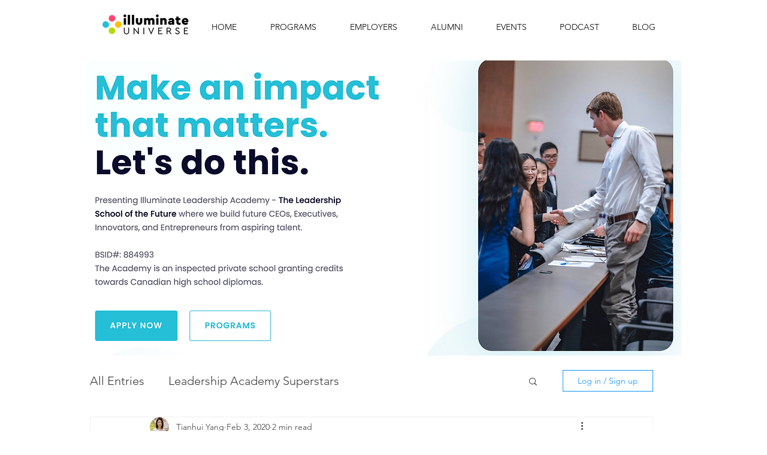

--- FILE ---
content_type: text/html; charset=utf-8
request_url: https://www.google.com/recaptcha/api2/aframe
body_size: 267
content:
<!DOCTYPE HTML><html><head><meta http-equiv="content-type" content="text/html; charset=UTF-8"></head><body><script nonce="K4S7e_d9jF7SpyyZUAeTrQ">/** Anti-fraud and anti-abuse applications only. See google.com/recaptcha */ try{var clients={'sodar':'https://pagead2.googlesyndication.com/pagead/sodar?'};window.addEventListener("message",function(a){try{if(a.source===window.parent){var b=JSON.parse(a.data);var c=clients[b['id']];if(c){var d=document.createElement('img');d.src=c+b['params']+'&rc='+(localStorage.getItem("rc::a")?sessionStorage.getItem("rc::b"):"");window.document.body.appendChild(d);sessionStorage.setItem("rc::e",parseInt(sessionStorage.getItem("rc::e")||0)+1);localStorage.setItem("rc::h",'1768664735235');}}}catch(b){}});window.parent.postMessage("_grecaptcha_ready", "*");}catch(b){}</script></body></html>

--- FILE ---
content_type: text/css; charset=utf-8
request_url: https://www.illuminateuniverse.com/_serverless/pro-gallery-css-v4-server/layoutCss?ver=2&id=7gr8j-not-scoped&items=4551_1988_1326&container=4786.734375_740_654_720&options=gallerySizeType:px%7CenableInfiniteScroll:true%7CtitlePlacement:SHOW_ON_HOVER%7ChasThumbnails:false%7CimageMargin:20%7CgalleryLayout:6%7CisVertical:true%7CgallerySizePx:300%7CcubeRatio:1%7CcubeType:fill%7CgalleryThumbnailsAlignment:none%7CthumbnailSpacings:0
body_size: -236
content:
#pro-gallery-7gr8j-not-scoped [data-hook="item-container"][data-idx="0"].gallery-item-container{opacity: 1 !important;display: block !important;transition: opacity .2s ease !important;top: 0px !important;left: 0px !important;right: auto !important;height: 494px !important;width: 740px !important;} #pro-gallery-7gr8j-not-scoped [data-hook="item-container"][data-idx="0"] .gallery-item-common-info-outer{height: 100% !important;} #pro-gallery-7gr8j-not-scoped [data-hook="item-container"][data-idx="0"] .gallery-item-common-info{height: 100% !important;width: 100% !important;} #pro-gallery-7gr8j-not-scoped [data-hook="item-container"][data-idx="0"] .gallery-item-wrapper{width: 740px !important;height: 494px !important;margin: 0 !important;} #pro-gallery-7gr8j-not-scoped [data-hook="item-container"][data-idx="0"] .gallery-item-content{width: 740px !important;height: 494px !important;margin: 0px 0px !important;opacity: 1 !important;} #pro-gallery-7gr8j-not-scoped [data-hook="item-container"][data-idx="0"] .gallery-item-hover{width: 740px !important;height: 494px !important;opacity: 1 !important;} #pro-gallery-7gr8j-not-scoped [data-hook="item-container"][data-idx="0"] .item-hover-flex-container{width: 740px !important;height: 494px !important;margin: 0px 0px !important;opacity: 1 !important;} #pro-gallery-7gr8j-not-scoped [data-hook="item-container"][data-idx="0"] .gallery-item-wrapper img{width: 100% !important;height: 100% !important;opacity: 1 !important;} #pro-gallery-7gr8j-not-scoped .pro-gallery-prerender{height:494px !important;}#pro-gallery-7gr8j-not-scoped {height:494px !important; width:740px !important;}#pro-gallery-7gr8j-not-scoped .pro-gallery-margin-container {height:494px !important;}#pro-gallery-7gr8j-not-scoped .pro-gallery {height:494px !important; width:740px !important;}#pro-gallery-7gr8j-not-scoped .pro-gallery-parent-container {height:494px !important; width:760px !important;}